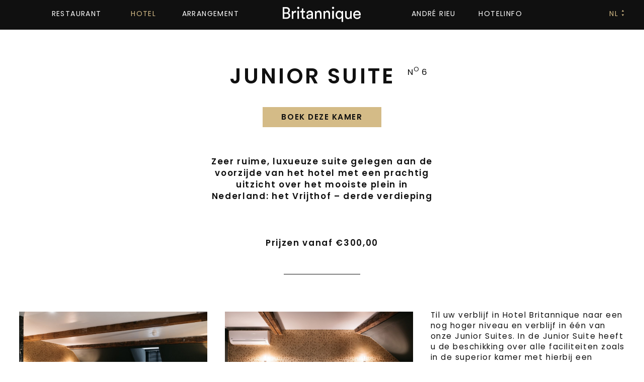

--- FILE ---
content_type: text/html; charset=UTF-8
request_url: https://www.britannique.nl/junior-suite-6/
body_size: 6698
content:
<!DOCTYPE html>
<html lang="nl-NL">
<head>	
	<meta name='robots' content='index, follow, max-image-preview:large, max-snippet:-1, max-video-preview:-1' />
	<style>img:is([sizes="auto" i], [sizes^="auto," i]) { contain-intrinsic-size: 3000px 1500px }</style>
	
	<!-- This site is optimized with the Yoast SEO plugin v25.9 - https://yoast.com/wordpress/plugins/seo/ -->
	<link rel="canonical" href="https://www.britannique.nl/junior-suite-6/" />
	<meta property="og:locale" content="nl_NL" />
	<meta property="og:type" content="article" />
	<meta property="og:title" content="Junior Suite - Britannique" />
	<meta property="og:url" content="https://www.britannique.nl/junior-suite-6/" />
	<meta property="og:site_name" content="Britannique" />
	<meta property="article:published_time" content="2021-03-08T11:11:01+00:00" />
	<meta property="article:modified_time" content="2025-09-09T09:21:33+00:00" />
	<meta name="author" content="kyona" />
	<script type="application/ld+json" class="yoast-schema-graph">{"@context":"https://schema.org","@graph":[{"@type":"WebPage","@id":"https://www.britannique.nl/junior-suite-6/","url":"https://www.britannique.nl/junior-suite-6/","name":"Junior Suite - Britannique","isPartOf":{"@id":"https://www.britannique.nl/#website"},"datePublished":"2021-03-08T11:11:01+00:00","dateModified":"2025-09-09T09:21:33+00:00","author":{"@id":"https://www.britannique.nl/#/schema/person/84a2ca8416cc8dfb32797eaa77de08f1"},"breadcrumb":{"@id":"https://www.britannique.nl/junior-suite-6/#breadcrumb"},"inLanguage":"nl-NL","potentialAction":[{"@type":"ReadAction","target":["https://www.britannique.nl/junior-suite-6/"]}]},{"@type":"BreadcrumbList","@id":"https://www.britannique.nl/junior-suite-6/#breadcrumb","itemListElement":[{"@type":"ListItem","position":1,"name":"Home","item":"https://www.britannique.nl/"},{"@type":"ListItem","position":2,"name":"Junior Suite"}]},{"@type":"WebSite","@id":"https://www.britannique.nl/#website","url":"https://www.britannique.nl/","name":"Britannique","description":"En nog een WordPress site","potentialAction":[{"@type":"SearchAction","target":{"@type":"EntryPoint","urlTemplate":"https://www.britannique.nl/?s={search_term_string}"},"query-input":{"@type":"PropertyValueSpecification","valueRequired":true,"valueName":"search_term_string"}}],"inLanguage":"nl-NL"},{"@type":"Person","@id":"https://www.britannique.nl/#/schema/person/84a2ca8416cc8dfb32797eaa77de08f1","name":"kyona","image":{"@type":"ImageObject","inLanguage":"nl-NL","@id":"https://www.britannique.nl/#/schema/person/image/","url":"https://secure.gravatar.com/avatar/f3ca34ace42981eb37bab7809ec2440595592429106c84f704e68f6cfed28450?s=96&d=mm&r=g","contentUrl":"https://secure.gravatar.com/avatar/f3ca34ace42981eb37bab7809ec2440595592429106c84f704e68f6cfed28450?s=96&d=mm&r=g","caption":"kyona"},"url":"https://www.britannique.nl/author/kyona/"}]}</script>
	<!-- / Yoast SEO plugin. -->


<link rel='stylesheet' id='wp-block-library-css' href='https://www.britannique.nl/wp-includes/css/dist/block-library/style.min.css?ver=85bdb51fd21d918202ef99c9a0d6a137' type='text/css' media='all' />
<style id='classic-theme-styles-inline-css' type='text/css'>
/*! This file is auto-generated */
.wp-block-button__link{color:#fff;background-color:#32373c;border-radius:9999px;box-shadow:none;text-decoration:none;padding:calc(.667em + 2px) calc(1.333em + 2px);font-size:1.125em}.wp-block-file__button{background:#32373c;color:#fff;text-decoration:none}
</style>
<style id='global-styles-inline-css' type='text/css'>
:root{--wp--preset--aspect-ratio--square: 1;--wp--preset--aspect-ratio--4-3: 4/3;--wp--preset--aspect-ratio--3-4: 3/4;--wp--preset--aspect-ratio--3-2: 3/2;--wp--preset--aspect-ratio--2-3: 2/3;--wp--preset--aspect-ratio--16-9: 16/9;--wp--preset--aspect-ratio--9-16: 9/16;--wp--preset--color--black: #000000;--wp--preset--color--cyan-bluish-gray: #abb8c3;--wp--preset--color--white: #ffffff;--wp--preset--color--pale-pink: #f78da7;--wp--preset--color--vivid-red: #cf2e2e;--wp--preset--color--luminous-vivid-orange: #ff6900;--wp--preset--color--luminous-vivid-amber: #fcb900;--wp--preset--color--light-green-cyan: #7bdcb5;--wp--preset--color--vivid-green-cyan: #00d084;--wp--preset--color--pale-cyan-blue: #8ed1fc;--wp--preset--color--vivid-cyan-blue: #0693e3;--wp--preset--color--vivid-purple: #9b51e0;--wp--preset--gradient--vivid-cyan-blue-to-vivid-purple: linear-gradient(135deg,rgba(6,147,227,1) 0%,rgb(155,81,224) 100%);--wp--preset--gradient--light-green-cyan-to-vivid-green-cyan: linear-gradient(135deg,rgb(122,220,180) 0%,rgb(0,208,130) 100%);--wp--preset--gradient--luminous-vivid-amber-to-luminous-vivid-orange: linear-gradient(135deg,rgba(252,185,0,1) 0%,rgba(255,105,0,1) 100%);--wp--preset--gradient--luminous-vivid-orange-to-vivid-red: linear-gradient(135deg,rgba(255,105,0,1) 0%,rgb(207,46,46) 100%);--wp--preset--gradient--very-light-gray-to-cyan-bluish-gray: linear-gradient(135deg,rgb(238,238,238) 0%,rgb(169,184,195) 100%);--wp--preset--gradient--cool-to-warm-spectrum: linear-gradient(135deg,rgb(74,234,220) 0%,rgb(151,120,209) 20%,rgb(207,42,186) 40%,rgb(238,44,130) 60%,rgb(251,105,98) 80%,rgb(254,248,76) 100%);--wp--preset--gradient--blush-light-purple: linear-gradient(135deg,rgb(255,206,236) 0%,rgb(152,150,240) 100%);--wp--preset--gradient--blush-bordeaux: linear-gradient(135deg,rgb(254,205,165) 0%,rgb(254,45,45) 50%,rgb(107,0,62) 100%);--wp--preset--gradient--luminous-dusk: linear-gradient(135deg,rgb(255,203,112) 0%,rgb(199,81,192) 50%,rgb(65,88,208) 100%);--wp--preset--gradient--pale-ocean: linear-gradient(135deg,rgb(255,245,203) 0%,rgb(182,227,212) 50%,rgb(51,167,181) 100%);--wp--preset--gradient--electric-grass: linear-gradient(135deg,rgb(202,248,128) 0%,rgb(113,206,126) 100%);--wp--preset--gradient--midnight: linear-gradient(135deg,rgb(2,3,129) 0%,rgb(40,116,252) 100%);--wp--preset--font-size--small: 13px;--wp--preset--font-size--medium: 20px;--wp--preset--font-size--large: 36px;--wp--preset--font-size--x-large: 42px;--wp--preset--spacing--20: 0.44rem;--wp--preset--spacing--30: 0.67rem;--wp--preset--spacing--40: 1rem;--wp--preset--spacing--50: 1.5rem;--wp--preset--spacing--60: 2.25rem;--wp--preset--spacing--70: 3.38rem;--wp--preset--spacing--80: 5.06rem;--wp--preset--shadow--natural: 6px 6px 9px rgba(0, 0, 0, 0.2);--wp--preset--shadow--deep: 12px 12px 50px rgba(0, 0, 0, 0.4);--wp--preset--shadow--sharp: 6px 6px 0px rgba(0, 0, 0, 0.2);--wp--preset--shadow--outlined: 6px 6px 0px -3px rgba(255, 255, 255, 1), 6px 6px rgba(0, 0, 0, 1);--wp--preset--shadow--crisp: 6px 6px 0px rgba(0, 0, 0, 1);}:where(.is-layout-flex){gap: 0.5em;}:where(.is-layout-grid){gap: 0.5em;}body .is-layout-flex{display: flex;}.is-layout-flex{flex-wrap: wrap;align-items: center;}.is-layout-flex > :is(*, div){margin: 0;}body .is-layout-grid{display: grid;}.is-layout-grid > :is(*, div){margin: 0;}:where(.wp-block-columns.is-layout-flex){gap: 2em;}:where(.wp-block-columns.is-layout-grid){gap: 2em;}:where(.wp-block-post-template.is-layout-flex){gap: 1.25em;}:where(.wp-block-post-template.is-layout-grid){gap: 1.25em;}.has-black-color{color: var(--wp--preset--color--black) !important;}.has-cyan-bluish-gray-color{color: var(--wp--preset--color--cyan-bluish-gray) !important;}.has-white-color{color: var(--wp--preset--color--white) !important;}.has-pale-pink-color{color: var(--wp--preset--color--pale-pink) !important;}.has-vivid-red-color{color: var(--wp--preset--color--vivid-red) !important;}.has-luminous-vivid-orange-color{color: var(--wp--preset--color--luminous-vivid-orange) !important;}.has-luminous-vivid-amber-color{color: var(--wp--preset--color--luminous-vivid-amber) !important;}.has-light-green-cyan-color{color: var(--wp--preset--color--light-green-cyan) !important;}.has-vivid-green-cyan-color{color: var(--wp--preset--color--vivid-green-cyan) !important;}.has-pale-cyan-blue-color{color: var(--wp--preset--color--pale-cyan-blue) !important;}.has-vivid-cyan-blue-color{color: var(--wp--preset--color--vivid-cyan-blue) !important;}.has-vivid-purple-color{color: var(--wp--preset--color--vivid-purple) !important;}.has-black-background-color{background-color: var(--wp--preset--color--black) !important;}.has-cyan-bluish-gray-background-color{background-color: var(--wp--preset--color--cyan-bluish-gray) !important;}.has-white-background-color{background-color: var(--wp--preset--color--white) !important;}.has-pale-pink-background-color{background-color: var(--wp--preset--color--pale-pink) !important;}.has-vivid-red-background-color{background-color: var(--wp--preset--color--vivid-red) !important;}.has-luminous-vivid-orange-background-color{background-color: var(--wp--preset--color--luminous-vivid-orange) !important;}.has-luminous-vivid-amber-background-color{background-color: var(--wp--preset--color--luminous-vivid-amber) !important;}.has-light-green-cyan-background-color{background-color: var(--wp--preset--color--light-green-cyan) !important;}.has-vivid-green-cyan-background-color{background-color: var(--wp--preset--color--vivid-green-cyan) !important;}.has-pale-cyan-blue-background-color{background-color: var(--wp--preset--color--pale-cyan-blue) !important;}.has-vivid-cyan-blue-background-color{background-color: var(--wp--preset--color--vivid-cyan-blue) !important;}.has-vivid-purple-background-color{background-color: var(--wp--preset--color--vivid-purple) !important;}.has-black-border-color{border-color: var(--wp--preset--color--black) !important;}.has-cyan-bluish-gray-border-color{border-color: var(--wp--preset--color--cyan-bluish-gray) !important;}.has-white-border-color{border-color: var(--wp--preset--color--white) !important;}.has-pale-pink-border-color{border-color: var(--wp--preset--color--pale-pink) !important;}.has-vivid-red-border-color{border-color: var(--wp--preset--color--vivid-red) !important;}.has-luminous-vivid-orange-border-color{border-color: var(--wp--preset--color--luminous-vivid-orange) !important;}.has-luminous-vivid-amber-border-color{border-color: var(--wp--preset--color--luminous-vivid-amber) !important;}.has-light-green-cyan-border-color{border-color: var(--wp--preset--color--light-green-cyan) !important;}.has-vivid-green-cyan-border-color{border-color: var(--wp--preset--color--vivid-green-cyan) !important;}.has-pale-cyan-blue-border-color{border-color: var(--wp--preset--color--pale-cyan-blue) !important;}.has-vivid-cyan-blue-border-color{border-color: var(--wp--preset--color--vivid-cyan-blue) !important;}.has-vivid-purple-border-color{border-color: var(--wp--preset--color--vivid-purple) !important;}.has-vivid-cyan-blue-to-vivid-purple-gradient-background{background: var(--wp--preset--gradient--vivid-cyan-blue-to-vivid-purple) !important;}.has-light-green-cyan-to-vivid-green-cyan-gradient-background{background: var(--wp--preset--gradient--light-green-cyan-to-vivid-green-cyan) !important;}.has-luminous-vivid-amber-to-luminous-vivid-orange-gradient-background{background: var(--wp--preset--gradient--luminous-vivid-amber-to-luminous-vivid-orange) !important;}.has-luminous-vivid-orange-to-vivid-red-gradient-background{background: var(--wp--preset--gradient--luminous-vivid-orange-to-vivid-red) !important;}.has-very-light-gray-to-cyan-bluish-gray-gradient-background{background: var(--wp--preset--gradient--very-light-gray-to-cyan-bluish-gray) !important;}.has-cool-to-warm-spectrum-gradient-background{background: var(--wp--preset--gradient--cool-to-warm-spectrum) !important;}.has-blush-light-purple-gradient-background{background: var(--wp--preset--gradient--blush-light-purple) !important;}.has-blush-bordeaux-gradient-background{background: var(--wp--preset--gradient--blush-bordeaux) !important;}.has-luminous-dusk-gradient-background{background: var(--wp--preset--gradient--luminous-dusk) !important;}.has-pale-ocean-gradient-background{background: var(--wp--preset--gradient--pale-ocean) !important;}.has-electric-grass-gradient-background{background: var(--wp--preset--gradient--electric-grass) !important;}.has-midnight-gradient-background{background: var(--wp--preset--gradient--midnight) !important;}.has-small-font-size{font-size: var(--wp--preset--font-size--small) !important;}.has-medium-font-size{font-size: var(--wp--preset--font-size--medium) !important;}.has-large-font-size{font-size: var(--wp--preset--font-size--large) !important;}.has-x-large-font-size{font-size: var(--wp--preset--font-size--x-large) !important;}
:where(.wp-block-post-template.is-layout-flex){gap: 1.25em;}:where(.wp-block-post-template.is-layout-grid){gap: 1.25em;}
:where(.wp-block-columns.is-layout-flex){gap: 2em;}:where(.wp-block-columns.is-layout-grid){gap: 2em;}
:root :where(.wp-block-pullquote){font-size: 1.5em;line-height: 1.6;}
</style>
<link rel='stylesheet' id='wpml-legacy-horizontal-list-0-css' href='https://www.britannique.nl/wp-content/plugins/sitepress-multilingual-cms/templates/language-switchers/legacy-list-horizontal/style.min.css?ver=1' type='text/css' media='all' />
<link rel="https://api.w.org/" href="https://www.britannique.nl/wp-json/" /><link rel="alternate" title="JSON" type="application/json" href="https://www.britannique.nl/wp-json/wp/v2/posts/1170" /><link rel="alternate" title="oEmbed (JSON)" type="application/json+oembed" href="https://www.britannique.nl/wp-json/oembed/1.0/embed?url=https%3A%2F%2Fwww.britannique.nl%2Fjunior-suite-6%2F" />
<link rel="alternate" title="oEmbed (XML)" type="text/xml+oembed" href="https://www.britannique.nl/wp-json/oembed/1.0/embed?url=https%3A%2F%2Fwww.britannique.nl%2Fjunior-suite-6%2F&#038;format=xml" />
<meta name="generator" content="WPML ver:4.8.1 stt:37,1;" />
<link rel="apple-touch-icon" sizes="180x180" href="/wp-content/uploads/fbrfg/apple-touch-icon.png">
<link rel="icon" type="image/png" sizes="32x32" href="/wp-content/uploads/fbrfg/favicon-32x32.png">
<link rel="icon" type="image/png" sizes="16x16" href="/wp-content/uploads/fbrfg/favicon-16x16.png">
<link rel="manifest" href="/wp-content/uploads/fbrfg/site.webmanifest">
<link rel="mask-icon" href="/wp-content/uploads/fbrfg/safari-pinned-tab.svg" color="#5bbad5">
<link rel="shortcut icon" href="/wp-content/uploads/fbrfg/favicon.ico">
<meta name="msapplication-TileColor" content="#ffffff">
<meta name="msapplication-config" content="/wp-content/uploads/fbrfg/browserconfig.xml">
<meta name="theme-color" content="#ffffff">	

	<meta http-equiv="content-type" content="text/html; charset=UTF-8">
	<meta charset="UTF-8">	
	<meta name="viewport" content="width=device-width, initial-scale=1.0" />
	
	<title>Junior Suite - Britannique</title>

 	<link rel="preconnect" href="https://fonts.gstatic.com">
    <link href="https://fonts.googleapis.com/css2?family=Poppins:wght@400;500;600&display=swap" rel="stylesheet"> 
    <link rel="stylesheet" type="text/css" href="https://www.britannique.nl/wp-content/themes/britannique/css/locomotive.css">
    <link rel="stylesheet" type="text/css" href="https://www.britannique.nl/wp-content/themes/britannique/css/style.css">
    <link rel="stylesheet" type="text/css" href="https://www.britannique.nl/wp-content/themes/britannique/js/slick/slick.css">
    <script type="text/javascript" src="https://www.britannique.nl/wp-content/themes/britannique/js/jquery-2.1.1.min.js"></script>
    <script type="text/javascript" src="https://www.britannique.nl/wp-content/themes/britannique/js/locomotive-scroll.min.js"></script>
    <script type="text/javascript" src="https://www.britannique.nl/wp-content/themes/britannique/js/slick/slick.js"></script> 
    <script type="text/javascript" src="https://www.britannique.nl/wp-content/themes/britannique/js/slick-lightbox/slick-lightbox.js"></script>
    <link rel="stylesheet" type="text/css" href="https://www.britannique.nl/wp-content/themes/britannique/js/slick-lightbox/slick-lightbox.css"/> 
    <script type="text/javascript" src="https://www.britannique.nl/wp-content/themes/britannique/js/modernizr.custom.79639.js"></script>
    <script type="text/javascript" src="https://www.britannique.nl/wp-content/themes/britannique/js/sz.js"></script>
	
</head>
<body data-rsssl=1 class="page-hotel page-detail">
        <div class="loader"></div>				
		<section class="container">
            <section class="navi">
                
                <nav class="navimobile">
                        <ul>
                        	<li >
                                <a href="https://www.britannique.nl/">Home</a>
                            </li>
                            <li >
                                <a href="https://www.britannique.nl/restaurant/">Restaurant</a>
                            </li>
                            <li  class="active">
                                <a href="https://www.britannique.nl/hotel/">Hotel</a>
                            </li>
                            <li  >
                                <a href="https://www.britannique.nl/arrangement/">Arrangement</a>
                            </li>
                            <li  >
                                <a href="https://www.britannique.nl/andre-rieu/">André Rieu</a>
                            </li>
                            <li >
                                <a href="https://www.britannique.nl/hotelinfo/">Hotelinfo</a>
                            </li>
                            <!--<li >
                                <a href="https://www.britannique.nl/junior-suite-6/">Covid</a>
                            </li>-->
                        
                        </ul>
                        <div class="languagemobile">
                            <a href="https://www.britannique.nl" class="active">Nederlands</a>
                        <a href="https://www.britannique.nl/en/" >English</a>
                        </div> 
                </nav>
                 
            </section> 
            <section class="lango">
                <section class="widthbig">
                    <div class="languageoptions">
                        <a href="https://www.britannique.nl" class="active">Nederlands</a>
                        <a href="https://www.britannique.nl/en/" >English</a>
                    </div> 
                </section>
            </section> 
            <header>
                <section class="widthbig">
                    <section class="wrapper">
                        <section class="basemenu">
                            <nav class="mainmenu">
                                <ul>
                                    <li >
                                        <a href="https://www.britannique.nl/restaurant/">Restaurant</a>
                                    </li>
                                    <li  class="active">
                                        <a href="https://www.britannique.nl/hotel/">Hotel</a>
                                    </li>
                                    <li  >
                                        <a href="https://www.britannique.nl/arrangement/">Arrangement</a>
                                    </li>
                                    <li class="logocontainer">
                                        <a href="https://www.britannique.nl/" class="logo"></a>
                                    </li>
                                    <li  >
                                        <a href="https://www.britannique.nl/andre-rieu/">André Rieu</a>
                                    </li>
                                    <li >
                                        <a href="https://www.britannique.nl/hotelinfo/">Hotelinfo</a>
                                    </li>
                                    <!--<li >
                                        <a href="https://www.britannique.nl/junior-suite-6/">Covid</a>
                                    </li>-->
                                </ul>

                            </nav>
                           
                        </section>
                        <section class="stickymenu">
                            <a href="https://www.britannique.nl/" class="beeldmerk"></a>
                            <button class="hamburger" id="ham1">
                                <div class="lines-button x2" aria-label="Toggle Navigation" role="button" data-target=".navbar-collapse" data-toggle="collapse" type="button">
                                    <span class="lines"></span>
                                </div>
                            </button>
                            <a href="https://direct-book.com/properties/HotelBritanniqueDirect" target="_blank" data-scroll class="bookbtnsmall beige bookleft">Boek <span>een kamer</span></a>
                            <div data-scroll class="bookbtnsmall bookreserveer blue bookright">Reserveer <span>een tafel</span></div>
                        </section>
                         <div class="languages">
                            <span class="activelang">NL<i class="b-switch"></i></span>
                        </div>
                        <button class="hamburger" id="ham2">
                            <div class="lines-button x2" aria-label="Toggle Navigation" role="button" data-target=".navbar-collapse" data-toggle="collapse" type="button">
                                <span class="lines"></span>
                            </div>
                        </button>
                    </section>
                </section>
            </header>
            <main>
	

				<section class="pusher"></section>
															
		                <section class="centerintroblock">
		                    <section class="widthextrasmall">
		                        
		                        <article>
		                        																			
				                            <h1>
				                               <section class="roomtitle">
				                                    <span class="name">Junior Suite</span><span class="no">N<sup>o</sup> 6</span>
				                                </section>
				                            </h1>
				                            <section class="buttongroup">
				                                <a href="https://direct-book.com/properties/HotelBritanniqueDirect" target="_blank" data-scroll class="bookbtn beige">Boek deze kamer</a>
				                            </section>
				                            <p>Zeer ruime, luxueuze suite gelegen aan de voorzijde van het hotel met een prachtig uitzicht over het mooiste plein in Nederland: het Vrijthof &#8211; derde verdieping</p>
<p>&nbsp;</p>
<p>Prijzen vanaf €300,00</p>
											
																					                        </article>
		                       
		                    </section>
		                </section>

	                                                <section class="roominfo">
                    <section class="widthbig">
                        <section class="b65">
                            <section class="photos">
                            																												<a href="https://www.britannique.nl/wp-content/uploads/2021/01/www.guyhouben.com_brittanique_shoot1_fullres-5439.jpg" data-img="https://www.britannique.nl/wp-content/uploads/2021/01/www.guyhouben.com_brittanique_shoot1_fullres-5439.jpg" class="imgzoom">
											<img src="https://www.britannique.nl/wp-content/uploads/2021/01/www.guyhouben.com_brittanique_shoot1_fullres-5439-1024x683.jpg" alt="" />
										</a>
																			<a href="https://www.britannique.nl/wp-content/uploads/2021/01/www.guyhouben.com_brittanique_shoot1_fullres-5447.jpg" data-img="https://www.britannique.nl/wp-content/uploads/2021/01/www.guyhouben.com_brittanique_shoot1_fullres-5447.jpg" class="imgzoom">
											<img src="https://www.britannique.nl/wp-content/uploads/2021/01/www.guyhouben.com_brittanique_shoot1_fullres-5447-1024x683.jpg" alt="" />
										</a>
																			<a href="https://www.britannique.nl/wp-content/uploads/2021/01/www.guyhouben.com_brittanique_shoot1_fullres-5448.jpg" data-img="https://www.britannique.nl/wp-content/uploads/2021/01/www.guyhouben.com_brittanique_shoot1_fullres-5448.jpg" class="imgzoom">
											<img src="https://www.britannique.nl/wp-content/uploads/2021/01/www.guyhouben.com_brittanique_shoot1_fullres-5448-1024x683.jpg" alt="" />
										</a>
																			<a href="https://www.britannique.nl/wp-content/uploads/2021/01/www.guyhouben.com_brittanique_shoot1_fullres-5446-1.jpg" data-img="https://www.britannique.nl/wp-content/uploads/2021/01/www.guyhouben.com_brittanique_shoot1_fullres-5446-1.jpg" class="imgzoom">
											<img src="https://www.britannique.nl/wp-content/uploads/2021/01/www.guyhouben.com_brittanique_shoot1_fullres-5446-1-1024x683.jpg" alt="" />
										</a>
																			<a href="https://www.britannique.nl/wp-content/uploads/2021/01/www.guyhouben.com_brittanique_shoot1_fullres-5497.jpg" data-img="https://www.britannique.nl/wp-content/uploads/2021/01/www.guyhouben.com_brittanique_shoot1_fullres-5497.jpg" class="imgzoom">
											<img src="https://www.britannique.nl/wp-content/uploads/2021/01/www.guyhouben.com_brittanique_shoot1_fullres-5497-1024x683.jpg" alt="" />
										</a>
																			<a href="https://www.britannique.nl/wp-content/uploads/2021/01/www.guyhouben.com_brittanique_shoot1_fullres-5502.jpg" data-img="https://www.britannique.nl/wp-content/uploads/2021/01/www.guyhouben.com_brittanique_shoot1_fullres-5502.jpg" class="imgzoom">
											<img src="https://www.britannique.nl/wp-content/uploads/2021/01/www.guyhouben.com_brittanique_shoot1_fullres-5502-683x1024.jpg" alt="" />
										</a>
																	                            </section>
                        </section>
                        <section class="b35">
                            <section class="information">
                                <article>
                                    <p>Til uw verblijf in Hotel Britannique naar een nog hoger niveau en verblijf in één van onze Junior Suites. In de Junior Suite heeft u de beschikking over alle faciliteiten zoals in de superior kamer met hierbij een regendouche én een vrijstaand bad. De suite heeft een unieke uitstraling door de zwart marmeren badkamer, hemelbed en designmeubels. De Junior Suite van 43m2 is gelegen aan de voorzijde van het gebouw met uitzicht op het mooie Vrijthof.</p>
                                    	                                    <section class="details">
	                                        <h3>Details</h3>
	                                        <ul>
																									<li>
														Volwassenen: 2													</li>
																									<li>
														Type bed: Kingsize													</li>
																									<li>
														Kamergrootte: 43m2													</li>
												    
	                                        </ul>
	                                    </section>
                                   	                                    	

	                                    <section class="facilities">
	                                        <h3>Faciliteiten</h3>
	                                        <ul>
	                                        														 <li>
		                                                Kingsize Bed		                                            </li>
																									 <li>
		                                                Swiss Sense Box Spring		                                            </li>
																									 <li>
		                                                Zacht Dekbed en Extra Kussens		                                            </li>
																									 <li>
		                                                Grote Zithoek		                                            </li>
																									 <li>
		                                                Inloopdouche, Toilet, Wastafel en Spiegel		                                            </li>
																									 <li>
		                                                Exclusieve Zeep, Shampoo, Conditioner en Bodylotion van Grown Alchemist		                                            </li>
																									 <li>
		                                                Handdoeken van de Beste Kwaliteit		                                            </li>
																									 <li>
		                                                Badjassen, Slippers en Föhn		                                            </li>
																									 <li>
		                                                Airconditioning		                                            </li>
																									 <li>
		                                                SMEG Minibar Gevuld met Gratis Water		                                            </li>
																									 <li>
		                                                Nespresso Koffiezetapparaat		                                            </li>
																									 <li>
		                                                Exclusieve Thee		                                            </li>
																									 <li>
		                                                SMART TV		                                            </li>
																									 <li>
		                                                Telefoon (alleen intern gebruik en noodoproepen)		                                            </li>
																									 <li>
		                                                Gratis Snelle WIFI		                                            </li>
																									 <li>
		                                                Kluis		                                            </li>
																									 <li>
		                                                Nederlandse Krant		                                            </li>
																									 <li>
		                                                Gratis Print Faciliteiten		                                            </li>
																									 <li>
		                                                Bagageopslag 		                                            </li>
																									 <li>
		                                                Welkomstdrankje		                                            </li>
													                                        </ul>
	                                    </section>
                                    
																												
                                    <section class="buttongroup">
                                        <a href="https://direct-book.com/properties/HotelBritanniqueDirect" target="_blank" data-scroll class="bookbtn beige">Boek deze kamer</a>
                                    </section>
                                </article>
                            </section>
                        </section>
                    </section>
                </section>
                <section class="rooms otherrooms">
                    <section class="widthbig">
                        <h2 style="text-align:center;">Andere kamers</h2>
                        <section class="roomoverview">

                        	  
                        
                       
                                                                                                                                                                                    
                                                                                                                                   
                                                                                                                                                    
                                                                                        <a href="https://www.britannique.nl/deluxe-kamer/">
                                <section class="wrapper">
                                    <section class="thumbnail">
                                                                                     <img src="https://www.britannique.nl/wp-content/uploads/2021/01/www.guyhouben.com_brittanique_shoot2_fullres-6247-1024x683.jpg" alt="" />
                                                                            </section>
                                    <section class="roomtitle">
                                        <span class="name">Deluxe kamer</span><span class="no">N<sup>o</sup> 1</span>
                                    </section>
                                </section>
                            </a>

                              
                        
                       
                                                                                                                                                                                    
                                                                                                                                   
                                                                                                                                                    
                                                                                        <a href="https://www.britannique.nl/junior-suite/">
                                <section class="wrapper">
                                    <section class="thumbnail">
                                                                                     <img src="https://www.britannique.nl/wp-content/uploads/2021/01/www.guyhouben.com_brittanique_shoot2_fullres-6381-1024x683.jpg" alt="" />
                                                                            </section>
                                    <section class="roomtitle">
                                        <span class="name">Junior Suite</span><span class="no">N<sup>o</sup> 2</span>
                                    </section>
                                </section>
                            </a>

                              
                        
                       
                                                                                                                                                                                    
                                                                                                                                   
                                                                                                                                                    
                                                                                        <a href="https://www.britannique.nl/superior-kamer/">
                                <section class="wrapper">
                                    <section class="thumbnail">
                                                                                     <img src="https://www.britannique.nl/wp-content/uploads/2021/01/www.guyhouben.com_brittanique_shoot2_fullres-6435-1024x683.jpg" alt="" />
                                                                            </section>
                                    <section class="roomtitle">
                                        <span class="name">Superior kamer</span><span class="no">N<sup>o</sup> 3</span>
                                    </section>
                                </section>
                            </a>

                              
                        
                       
                                                                                                                                                                                    
                                                                                                                                   
                                                                                                                                                    
                                                                                        <a href="https://www.britannique.nl/junior-suite-4/">
                                <section class="wrapper">
                                    <section class="thumbnail">
                                                                                     <img src="https://www.britannique.nl/wp-content/uploads/2021/01/www.guyhouben.com_brittanique_shoot1_fullres-5404-1-1024x683.jpg" alt="Maastricht boutique hotel" />
                                                                            </section>
                                    <section class="roomtitle">
                                        <span class="name">Junior Suite</span><span class="no">N<sup>o</sup> 4</span>
                                    </section>
                                </section>
                            </a>

                            
         
                           
                        </section>
                    </section>
                </section>


            </main>
            <footer>
            	<section class="widthbig">
                    <section class="footervlak">
                        <section class="b25">
                            <a href="https://www.google.com/maps/place/Britannique/@50.8493988,5.6871227,17z/data=!3m1!4b1!4m8!3m7!1s0x47c0e9b9deb3c1c1:0x1f2e1892ed30d2a3!5m2!4m1!1i2!8m2!3d50.8493988!4d5.6893114">
                                Vrijthof 6<br>
                                6211 LC Maastricht
                            </a>
                        </section>
                        <section class="b30">
                            <a href="tel:+31433218691">
                                +31 (0)43 321 86 91
                            </a>
                            <a href="mailto:info@britannique.nl">
                                info@britannique.nl
                            </a>
                        </section>
                        
                        <section class="b20">
                            <a href="https://www.britannique.nl/vacatures/">
                                Vacatures                            </a>
                            <!-- <a href="https://www.britannique.nl/junior-suite-6/">
                                Covid                            </a>-->
                        </section>
                        <section class="b25">
                            <a href="https://www.britannique.nl/privacybeleid/">
                                Privacybeleid                            </a>
                             <a href="https://www.britannique.nl/algemene-voorwaarden/">
                                Algemene voorwaarden                            </a>
                        </section>
                    </section>
                </section>
                <section class="rights">
                    <span>All rights reserved Britannique BV</span>
                </section>
            </footer>

            <section class="customlightbox">
                <div class="shield"></div>
                
                <section class="widthsmall">
                    <section class="paper contactform" style="top: 0px;">
                        <div class="closingbtn"></div>
                        <article>
                                                                                                
                                    <h2>Reserveer een tafel</h2>
                                    <p>Reserveren kan in het restaurant en op het terras afhankelijk van de beschikbaarheid</p>
                                    <p>
                                        Reserveer nu telefonisch:<br>
                                        <a href="tel:+31433218691">+31 (0)43 321 86 91</a>
                                    </p>
                                    <p>
                                        Of per e-mail:<br>
                                        <a href="mailto:info@britannique.nl">info@britannique.nl</a>
                                    </p>  
                                    
                                                                                        
                           
                            
                        </article>
                    </section>
                </section>
            </section>

            <section class="customlightbox2">
                <div class="shield"></div>
                
                <section class="widthsmall">
                    <section class="paper contactform" style="top: 0px;">
                        <div class="closingbtn"></div>
                        <article>
                                                                                                
                                    <h2>Boek direct op onze website en ontvang:</h2>
                                    <ul>
<li><strong>Altijd de beste prijs</strong></li>
<li>Korting tot €45,- per nacht</li>
<li>Welkomstdrankje</li>
<li>Speciale arrangementen</li>
<li>Geen creditcard? Geen probleem! Betaal via Mollie.</li>
</ul>
<p>&nbsp;</p>
                                                                                
                                
                        </article>
                    </section>
                </section>
            </section>

        </section>

        <div class="overlay"></div>
	</body>
</html>

--- FILE ---
content_type: text/css
request_url: https://www.britannique.nl/wp-content/themes/britannique/css/style.css
body_size: 7719
content:
/* 

black #101010
gold #D4BB87
blue #566773
brown #9A5533
taupe #E2D1C7
beige #F4EBD8

 */

.loader {
  position: fixed;
  left: 50%;
  top: 50%;
  margin-top: -1.25em;
  margin-left: -1.25em;
    border: 0.2em solid #D4BB87; /* Light grey */
    border-top: 0.2em solid #fff; /* Blue */
    border-radius: 50%;
    width: 3em;
    height: 3em;
    -webkit-animation: spin 0.4s linear infinite;
            animation: spin 0.4s linear infinite;

}

.animate .loader{opacity: 0; transition:opacity 0.6s ease;}

@-webkit-keyframes spin {
    0% { -webkit-transform: rotate(0deg); transform: rotate(0deg); }
    100% { -webkit-transform: rotate(360deg); transform: rotate(360deg); }
}

@keyframes spin {
    0% { -webkit-transform: rotate(0deg); transform: rotate(0deg); }
    100% { -webkit-transform: rotate(360deg); transform: rotate(360deg); }
}

html, body, div, span, applet, object, iframe, h1, h2, h3, h4, h5, h6, p, blockquote, pre, a, abbr, acronym, address, big, cite, code, del, dfn, em, font, img, ins, kbd, q, s, samp, small, strike,  sub, sup, tt, var, dl, dt, dd, ol, ul, li, fieldset, form, label, legend, table, caption, tbody, tfoot, thead, tr, th, td {
	margin: 0px;
	padding: 0;
	border: 0;
	outline: 0;
	font-weight: inherit;
	font-style: inherit;
	font-family: inherit;
	vertical-align: baseline;
	list-style:none;
  
}
@font-face {
  font-family: 'britannique';
  src:  url('../fonts/britannique.eot?9ziq6p');
  src:  url('../fonts/britannique.eot?9ziq6p#iefix') format('embedded-opentype'),
    url('../fonts/britannique.ttf?9ziq6p') format('truetype'),
    url('../fonts/britannique.woff?9ziq6p') format('woff'),
    url('../fonts/britannique.svg?9ziq6p#britannique') format('svg');
  font-weight: normal;
  font-style: normal;
  font-display: block;
}

i {
  /* use !important to prevent issues with browser extensions that change fonts */
  font-family: 'britannique' !important;
  speak: never;
  font-style: normal;
  font-weight: normal;
  font-variant: normal;
  text-transform: none;
  line-height: 1;

  /* Better Font Rendering =========== */
  -webkit-font-smoothing: antialiased;
  -moz-osx-font-smoothing: grayscale;
}

.b-logo:before {
  content: "\e900";
}
.b-beeldmerk:before {
  content: "\e901";
}
.b-switch:before {
  content: "\e902";
}
.b-menu:before {
  content: "\e90e";
}
.b-hexagon:before {
  content: "\e903";
}
.b-arrow_left:before {
  content: "\e904";
}
.b-arrow_right:before {
  content: "\e905";
}
.b-marker:before {
  content: "\e906";
}
.b-checkmark:before {
  content: "\e907";
}
.b-facebook:before {
  content: "\e908";
}
.b-instagram:before {
  content: "\e909";
}
.b-twitter:before {
  content: "\e90a";
  font-size: 0.9em;
}
.b-wave:before {
  content: "\e90b";
  font-size: 0.75em;
}
.b-vega .path1:before {
  content: "\e90c";
  color: rgb(100, 170, 76);
   font-size: 0.9em;
}
.b-vega .path2:before {
  content: "\e90d";
  margin-left: -0.896484375em;
  color: rgb(142, 195, 118);
   font-size: 0.9em;
}

html{position: relative; float: left; width: 100%; height: auto;}
body {
  position: relative; float: left;width: 100%;
  font-family: 'Poppins', sans-serif; 
  font-weight:400; 
  font-stretch:normal;
	font-size:1em;
	line-height: inherit;
	color:#101010;
	background-color: #fff;
  overflow-x: hidden;

}

html {
  -moz-osx-font-smoothing: grayscale;
  -webkit-font-smoothing: antialiased;
  font-smoothing: antialiased;
  -webkit-text-size-adjust:none;
   -webkit-touch-callout: none; /* iOS Safari */
    -webkit-user-select: none; /* Safari */
     -khtml-user-select: none; /* Konqueror HTML */
       -moz-user-select: none; /* Firefox */
        -ms-user-select: none; /* Internet Explorer/Edge */
            user-select: none; /* Non-prefixed version, currently
                                  supported by Chrome and Opera */
  font-size:16px;
  line-height: 1.4em;
  
}

a{color:inherit; text-decoration: none; border:0;}

i, cite, em, var, dfn {font-style:normal;}

p{position: relative; float: left; width: 100%; font-size: 1em; letter-spacing: 0.1em; margin-bottom: 1.4em; line-height: 1.4em; font-stretch:normal;}


p a{text-decoration: underline;}

b, strong { font-weight:600; font-family: 'Poppins', sans-serif; }
h1, h2, h3, h4, h5, h6{position: relative; float: left; width: 100%;  text-transform: uppercase; font-family: 'Poppins', sans-serif; font-weight:600; font-stretch:normal; line-height: 1.1em; letter-spacing: 0; box-sizing:border-box; }
h1{font-size:3em;letter-spacing: 0.1em; }
h2{font-size:2.4em;letter-spacing: 0.12em; margin-bottom: 2.5rem;}
h3{font-size:1.6em;} 
h4{font-size:1.2em;} 

ul, li{position: relative; display: block; list-style: none; width: 100%; float: left; clear: both;}



section, main, footer, nav, article, form, blockquote, ul, li, footer, label, button{position: relative;float: left; width: 100%; display: block; box-sizing:border-box; -webkit-text-size-adjust:none;}

label{width: auto; clear: both; text-transform: uppercase; font-size: 1em; letter-spacing: 0.1em; margin: 0;}

img{position: relative; float: left; width: 100%; display: block;}

button::-moz-focus-inner {
 outline: none;
 border: 0;
}
button{
  background: transparent;
  box-shadow: 0px 0px 0px transparent;
  border: 0px solid transparent;
  text-shadow: 0px 0px 0px transparent;
  cursor: pointer;
  font-size: 1em; 
}

.b100{width: 100%;}
.b50{width: 50%;}
.b20{width: 20%;}
.b25{width: 25%;}
.b33{width: 33.33%;}
.b30{width: 30%;}
.b35{width: 35%;}
.b40{width: 40%;}
.b45{width: 45%;}
.b60{width: 60%;}
.b55{width: 55%;}
.b66{width: 66.66%;}
.b65{width: 65%;}
.b75{width: 75%;}

.videoWrapper {
  position: relative;
  padding-bottom: 56.25%; /* 16:9 = 56.25% */
  height: 0;

}

.videoWrapper iframe {
  position: absolute;
  top: 0;
  left: 0;
  width: 100%;
  height: 100%;
}

.middle{position: absolute; transform:translate(-50%,-50%); left:50%; top:50%;}
.center{text-align: center;}

.absolute{position: absolute; left: 0; top: 0; width: 100%; height: 100%; float: none;}

.cover{ 
  background-position: center center;
  background-repeat: no-repeat;
  background-size: auto auto;
  height: 100%;
  width: 100%;
  background-size: cover;
 
}

input, textarea{font-family: 'Poppins', sans-serif; font-weight: 400; font-size: 1em; border:0; padding: 0.4em 1em; margin: 0; box-sizing:border-box;
}
input[type=text]:focus, textarea:focus, input:focus {
  -webkit-box-shadow:none;
          box-shadow:none;
  outline: none;
}
input[type=submit]{border:0; border-radius:0; background: none; }

/*/////////// Header //////////////// */


.container{opacity: 0; position: relative; float: left; width: 100%; overflow: hidden; background-color: #fff; }
.animate .container{opacity: 1;  transition:opacity 1s ease ;}


.widthbig{width: 100%; float: none; clear: both; max-width: 90em; margin: 0 auto; padding: 0 2rem;}
.widthmedium{width: 100%; float: none; clear: both; max-width: 70em; margin: 0 auto; padding: 0 2rem;}
.widthsmall{width: 100%; float: none; clear: both; max-width: 55em; margin: 0 auto; padding: 0 2rem;}
.widthextrasmall{width: 100%; float: none; clear: both; max-width: 40em; margin: 0 auto; padding: 0 2rem;}

.bookbtn{text-transform: uppercase; padding: 0.7em 2.4em; cursor: pointer; white-space: nowrap; margin-bottom: 1.4em; text-transform: uppercase; font-size: 1.1em; letter-spacing: 0.1em; position: relative; display: inline-block; font-weight: 600; background-color: #D4BB87; color: #101010;}
.bookbtnsmall{text-transform: uppercase; padding: 0.7em 1.5em; cursor: pointer; text-transform: uppercase; font-size: 0.9em; letter-spacing: 0.1em; position: relative; display: inline-block; font-weight: 500; background-color: #D4BB87; color: #101010;}

.beige{background-color: #D4BB87; color: #101010; transition:background-color 0.2s ease;}
.blue{background-color: #566773; color: #fff; transition:background-color 0.2s ease;}
.brown{background-color: #9A5533; color: #fff; transition:background-color 0.2s ease;}

.no-touch .bookbtn.beige:hover{background-color: #C0A367;}
.no-touch .bookbtn.blue:hover{background-color: #3C4F5C;}
.no-touch .bookbtn.brown:hover{background-color: #8B4421;}

.no-touch .bookbtnsmall.beige:hover{background-color: #C0A367;}
.no-touch .bookbtnsmall.blue:hover{background-color: #3C4F5C;}
.no-touch .bookbtnsmall.brown:hover{background-color: #8B4421;}


.overlay{position: fixed; top: 0; left: 0; width: 100%; height: 100%; z-index: 10; display: none; }
.open .overlay{display: block;}
.navi{position: fixed; width: 100%; max-width:18em; z-index: 11;  left: 0; overflow: hidden; background-color: #101010; height: 100vh; top:0;  transform:translateX(-100%); transition: transform 0.5s cubic-bezier(0.77, 0, 0.175, 1) 0.1s; }

.navimobile{position: absolute; left: 0; top:8em; width: 100%; text-align: center;}
.navimobile ul{padding: 0 3em;}
.navimobile li{width: 100%; padding: 0.5em 0em; text-align: left; font-size: 1.4em; font-family: 'Poppins', sans-serif;  color: #fff;cursor: pointer; opacity: 0; transform:translateY(0em); transition:color 0.3s cubic-bezier(0.77, 0, 0.175, 1), opacity 0.3s cubic-bezier(0.77, 0, 0.175, 1), transform 0.3s cubic-bezier(0.77, 0, 0.175, 1);}
.navimobile a{color: #fff;}

.languagemobile{position: relative; float: left; width: 100%; box-sizing:border-box; display: none; width: 100%; padding: 0 3em; margin-top: 2em;}
.languagemobile a{position:relative; float: left; clear: both; line-height: 1.6em; display: block;}
.languagemobile a.active{color: #D4BB87;}

.no-touch .navimobile li:hover a, .navimobile li.active a { color: #D4BB87;}
.open .navi{ transform:translateX(0); transition: transform 0.5s cubic-bezier(0.77, 0, 0.175, 1); }
.open .navi .navimobile li{transform:translateY(0); opacity: 1; transition:transform 0.7s ease 0s, opacity 0.7s ease 0.3s ;}

header{position: fixed; z-index: 1; width: 100%; background-color: #101010; z-index: 99; height: 4.2em; overflow: hidden; color: #fff;}

header .basemenu {position: absolute; width: 100%; left: 0; top:0;  height: 2.8em; padding: 0.7em 0; opacity: 1; box-sizing:content-box; transition:transform 0.4s cubic-bezier(0.65, 0, 0.35, 1), opacity 0.4s cubic-bezier(0.65, 0, 0.35, 1);}

header .basemenu .logo{ position: relative; float: left; width: 12.6em; height: 2.2em;line-height: 1em;  margin-top: -0.3em;  }
header .basemenu .logo:after{position: relative; display: inline-block; line-height: 1em; content: "\e900"; font-family: "britannique"; font-size: 2.2em;}

header .basemenu .mainmenu{position: relative; width: 100%; float: left; top: 0; width: 100%; font-family: 'Poppins', sans-serif; padding: 0em 3.4em; }
header .basemenu .mainmenu ul{position: relative; width: 100%; white-space: nowrap;}
header .basemenu .mainmenu ul li{position: relative; width: auto; float: left; letter-spacing: 0.1em; clear: none; text-align: center; width: 12%;display: block; }
header .basemenu .mainmenu ul li.active, .no-touch header .basemenu .mainmenu ul li:hover {color: #D4BB87;}

header .basemenu .mainmenu ul li.logocontainer{width: 28%;}
header .basemenu .mainmenu ul li a{position: relative; float: left; width: 100%; padding: 0.6em 0; text-transform: uppercase;}

header .stickymenu {position: absolute; width: 100%; left: 0; top:4.2em; height: 2.8em; opacity: 0; padding: 0.7em 0; box-sizing:content-box; transition:transform 0.4s cubic-bezier(0.65, 0, 0.35, 1), opacity 0.4s cubic-bezier(0.65, 0, 0.35, 1);}
header .stickymenu .bookleft{left: 3.7em; position: absolute;}
header .stickymenu .bookright{right: 3.7em;position: absolute;}

header .stickymenu .beeldmerk{ position: absolute; left:50%; transform:translateX(-50%); width: 3.4em; height: 3.4em;line-height: 1em;  margin-top: -0.3em;  }
header .stickymenu .beeldmerk:after{position: relative; display: inline-block; line-height: 1em; content: "\e901"; font-family: "britannique"; font-size: 3.4em;}


header button.hamburger { position: absolute; top:0.9em; left: -1.2em; font-size: 1em; }
header button#ham1{display: block;}
header button#ham2{display: none;}

.lango{position: fixed; z-index: 98;}
.languageoptions { position: absolute; right: 2em; z-index: 98; top:4.1em; padding: 1em 1.4em; background-color: #D4BB87; transform:translateY(-100%); transition:transform 0.4s cubic-bezier(0.65, 0, 0.35, 1);}
.languageoptions a { float: left; clear: both; line-height: 1.6em; }
.languageoptions a.active {  }
.langopen .languageoptions{transform:translateY(0);}

header .languages { position: absolute; right: -1em; top: 0.7em; }
header .languages span {  position: relative; float: left; letter-spacing: 0.1em; color: #D4BB87; cursor: pointer;  padding: 0.6em 1em; }
header .languages span i { margin-left: 0.4em; }

.introdown header .basemenu{transform:translateY(-100%); opacity: 0; }
.introdown header .stickymenu{transform:translateY(-100%); opacity: 1; }


.lines-button {
    background: transparent none repeat scroll 0 0;
    cursor: pointer;
    position: absolute; 
    top: 0;
   
    height: 2.6em;
    transition: all 0.3s ease 0s;
    width: 2.6em;
    padding: 0;
    border: none;
    outline: inherit;
}

.lines {
    background: #fff none repeat scroll 0 0;
    display: inline-block;
    height: 1px;
    position: relative;
    transition: all 0.3s ease 0s;
    width: 2em;
}
.lines::before, .lines::after {
    background: #fff none repeat scroll 0 0;
    content: "";
    display: inline-block;
    height: 1px;
    left: 0;
    position: absolute;
    transform-origin: 0.28571em center 0;
    transition: all 0.3s ease 0s;
    width: 2em;
}
.lines::before {
    top: 0.7em;
}
.lines::after {
    top: -0.7em;
}
.lines-button .lines {
    transition: background 0.5s ease 0.2s;
}
.lines-button .lines::before, .lines-button .lines::after {
    transform-origin: 50% 50% 0;
    transition: top 0.15s ease 0.1s, transform 0.3s ease 0s, background-color 0.5s ease 0.2s;
}
.open .lines-button .lines::before {
    transform: rotate3d(0, 0, 1, 45deg);
}
.open .lines-button .lines::after {
    transform: rotate3d(0, 0, 1, -45deg);
}
.open .lines-button .lines{
    background: transparent none repeat scroll 0 0;
    transition: background 0.3s ease 0.1s;
}

.open .lines-button .lines::before, .open .lines-button .lines::after {
    top: 0; 
    width: 2em;  
    transform-origin: 50% 50% 0;
    transition: top 0.2s ease 0s, transform 0.3s ease 0.3s, background-color 0.3s ease 0.3s;
}


main{min-height: 10em; margin-top: 4.2em;}

.introphoto{ margin-bottom: 2.5em;}
.introphoto img{ height: 55vw!important; min-height: 46em!important;object-fit:cover!important;}

.introphoto .content .tekst{position: absolute; top: 50%; margin-top: 5em; transform:translateY(-50%); width: 100%; left: 0; text-align: center;}
.introphoto .content .tekst h1{text-align: center; color: #fff; font-size: 3em; margin-bottom: 1.2em; text-transform: uppercase; letter-spacing: 0.14em; padding: 0 1em;}
.introphoto .content .tekst .bookbtn{margin-bottom: 1.3em; font-size: 1.3em;}
.introphoto .content .tekst .subinfo{position: relative; display: inline-block; text-transform: uppercase; color: #fff; font-weight: 600; line-height: 1.6em; border-bottom: 1px solid; margin-bottom: 4em; cursor: pointer;}

.contentblock1 .b{float: left;  }
.contentblock1.viceversa .b{float: right;}
.contentblock1.viceversa .b45 article{padding-left: 2.5em!important;}
.contentblock1 .b45 { margin-bottom: 2.5em; }
.contentblock1 .b45 article { padding:2.5em 2.5em 0; }
.contentblock1 .b45 article p { font-weight: 600; font-size: 1.2em; }
.contentblock1 .b45 article a {  }
.contentblock1 .b55 { margin-bottom: 2.5em; }
.contentblock1 .b55 img {  }
.contentblock1 .b55 .bookingcom{ position: absolute; top: 2.2em; right: 2.2em; padding: 0.7em; text-align: center; height: 4em; width: 4em; text-align: center; border-radius:50%; color: #fff; background-color: #121212; }
.contentblock1 .b55 .bookingcom div, .contentblock1 .widthbig .b55 .bookingcom span{position: relative; display: inline-block; font-weight: 600;}
.contentblock1 .b55 .bookingcom .number{margin-top: 0.6em}
.contentblock1 .b55 .bookingcom .cijfer{font-size: 2.1em;}
.contentblock1 .b55 .bookingcom .achtercomma{font-size: 1em; top: -0.7em;  }
.contentblock1 .b55 .bookingcom .bookingline{text-transform: uppercase; font-size: 0.55em; line-height: 1.2em; letter-spacing: 0.1em;}

.contentblock1 .b55 .hexagon{ position: absolute; bottom: -3.5em; left: 50%; margin-left: -3.6em; height: 8.4em; width: 7.4em; text-align: center;  color: #fff;  }
.contentblock1 .b55 .hexagon div:before{ font-family: "britannique"; content: "\e903"; position: absolute; top:0; left: 0; color: #000;font-size: 8.4em; line-height: 1em;}
.contentblock1 .b55 .hexagon span{position: absolute; left: 0; width: 100%; text-transform: uppercase; color: #D4BB87; font-weight: 600; letter-spacing: 0.1em; font-size: 0.9em; line-height: 1.5em; height: auto; top:50%; transform:translateY(-50%);}


.contentblock2 img{position: absolute; left:8em; top:0; width: 100%; height: 100%;  box-sizing:border-box; object-fit:cover; }
.contentblock2 .b60{margin-bottom: 2.5em; padding-right:1.25em;}
.contentblock2 .b40{margin-bottom: 2.5em; padding-left:1.25em;}
.contentblock2 .b60 .wrapper{width: 100%; padding-top: 64.7%; padding-right: 2.5em; position: relative; }
.contentblock2 .b40 .wrapper{width: 100%; padding-top: 100%; position: relative; }


.beeldmerk2{ position: absolute; left:2.5em;  width: 10.5em; height: 10.5em; line-height: 1em;  }
.beeldmerk2:after{position: relative; display: inline-block; line-height: 1em; content: "\e901"; font-family: "britannique"; font-size:10.5em;}

.contentblock3 .b50{margin-bottom: 2.5em;}
.contentblock3 img{position: absolute; left:0; top:0; width: 100%; height: 100%; box-sizing:border-box; object-fit:cover;}
.contentblock3 article{padding: 2.5em 2.5em 0;}
.contentblock3 .wrapper{ position: relative; margin-left: 0; width: 100%; padding-top: 70%; }
.contentblock3 p{font-weight: 600; font-size: 1.2em;}

.contentblock4 img{position: absolute; left:0; top:0; width: 100%; height: 100%; box-sizing:border-box; object-fit:cover;}
.contentblock4 .b25 .wrapper{ position: relative;  width: 100%;  }
.contentblock4 .b50 .wrapper{ position: relative; width: 100%; }
.contentblock4 .omhulsel{width: calc(100% + 2.5em); left: -1.25em;}
.contentblock4 .b{box-sizing:border-box; padding: 0 1.25rem;}
.contentblock4 .b25, .contentblock4 .b50{margin-bottom: 2.5em;}
.contentblock4 .b .wrapper{padding-top: 24em;}
.page-home .contentblock1 .bookbtn, .introblock .bookbtn{min-width: 12em; text-align: center;}
.buttongroup{margin-top: 0.7em;}

.contentblock5{margin-bottom: 2.5em;}
.contentblock5 .widthmedium{padding: 0 0.75rem;}
.contentblock5 .slidercarousel{margin: 2.5em 0;}
.contentblock5 .slidercarousel div{width: auto;   }
.contentblock5 .slidercarousel div section{padding: 1.25em;}
.contentblock5 .slidercarousel div img{position: relative; height:30em!important; width: 100%; height: 100%; object-fit:cover;}

.slickie-prev{position: absolute; overflow: hidden; left: -2em; width: 1.4em!important; height: 2.4em; font-size: 2em; cursor: pointer; top:50%; color: #101010; opacity: 1; transform:translateY(-50%); transition:opacity 0.3s ease;}
.slickie-prev::after{position: absolute; content: "\e904"; font-size: 1.2em;  font-family: "britannique"; color: inherit; left:0;opacity: 1; width: 100%; text-align: center; top:50%; transform:translateY(-50%);transition: color 0.4s ease;}
.no-touch .slickie-prev:hover::after{ color: #D4BB87; }
.slickie-next{position: absolute; overflow: hidden; right:-2em; width: 1.4em!important; height: 2.4em; font-size: 2em; cursor: pointer; top:50%; color: #101010; opacity: 1; transform:translateY(-50%); transition:opacity 0.3s ease;}
.slickie-next::after{position: absolute; left:0; content: "\e905"; font-size: 1.2em; font-family: "britannique";color: inherit; width: 100%; text-align: center; top:50%; left:0; opacity: 1; transform:translate(0, -50%); transition: color 0.4s ease;}
.no-touch .slickie-next:hover::after{ color: #D4BB87; }

.contentblock6{text-align: center; margin-bottom: 2.5em;}
.contentblock6 p{font-weight: 600; font-size: 1.2em; margin-bottom: 2.5em;padding-left: 1.5em; padding-right: 1.5em; box-sizing:border-box;}
.page-home .contentblock6{margin-bottom: 5em;}
.page-home .contentblock6 .bookbtn{min-width: 10em;}

.contentblock7 .b50{margin-bottom: 2.5em;}
.contentblock7 .b50:first-child{padding-right: 1.25em;}
.contentblock7 .b50:last-child{padding-left: 1.25em;}
.contentblock7 img{position: absolute; left:0; top:0; width: 100%; height: 100%; box-sizing:border-box; object-fit:cover;}
.contentblock7 .wrapper{ margin-bottom: 2.5em; clear: both;}
.contentblock7 .p1{width: 66%; float: right; height: 34em;}
.contentblock7 .p2{width: 43%; float: right; height: 25em;}
.contentblock7 .p3{width: 100%; float: left; height: 46em;}
.contentblock7 .p4{width: 52%; float: left; height: 27em;}

.contentblock7 .p3 .text{position: absolute; left: 10%; top:8%; color: #fff;}
.contentblock7 .p3 .text h2{margin-top: 0!important}
.contentblock7 .p3 .bookbtn{position: absolute; bottom:8%; left: 10%; }
.google a{margin-top: 4em; position: relative; display: block; float: left;width: 60%; max-width: 22em; min-width: 20em; left: 50%; transform:translateX(-50%); }
.google img{  border-radius:50%;}
.google .marker{position: absolute; width: 3em; height: 3em; }
.google .marker i{position: relative; float: left; line-height: 1em; width: 1em; font-size: 3em; margin-top: -0.3em; text-align: center;}
.google .marker p{position: absolute; width: 12em; top:80%; left: -4.6em; font-weight: 600; font-size: 0.8em;}

.contentblock8{margin-top: 5em; margin-bottom: 4em;}
.social{text-align: center;}
.social a{font-size: 1.8em; margin: 0 0.5em;}

.footerblock .footerimg{}
.footerblock .footerimg{ position: relative; margin-left: 0; width: 100%; }
.footerblock img{ width: 100%; height: 40vw; min-height: 28em; box-sizing:border-box; object-fit:cover;}

footer { background-color: #E2D1C7;  letter-spacing: 0.06em;}
footer .widthbig { padding-right: 0; }
footer .widthbig .footervlak{padding: 2em 0;}
footer .widthbig .footervlak a { position: relative; float: left; clear: both; font-size: 0.9em; font-weight: 600; }
footer .rights{background-color: #101010; color: #fff; text-align: center; font-size: 0.9em; font-weight: 600; padding: 0.8em 0;}

.pusher{height: 5em;}

.introblock .b{float: left;  }
.introblock.viceversa .b{float: right;}
.introblock.viceversa .b50 article{padding-left: 2.5em!important;}
.introblock .b50 { margin-bottom: 2.5em; }
.introblock .b50 article { padding:0 2.5em 0; }
.introblock .b50 article p { font-weight: 600; font-size: 1.2em; }

.onsmenublock{margin-top: 4em;}
.onsmenublock h1{text-align: center; font-size: 2.5em; letter-spacing: 0.1em; margin-bottom: 1em;}
.onsmenublock .navimenu{text-align: center; width: 100%;}
.onsmenublock .navimenu ul li{position: relative; display: inline-block; width: auto; font-weight: 600; text-align: center; min-width: 8em; cursor: pointer; float: none; text-transform: uppercase; letter-spacing: 0.1em; border:1px solid #fff; line-height: 1.4em; padding: 0.4em 1.6em; margin-bottom: 0.8em;}
.onsmenublock .navimenu ul li.active, .no-touch .onsmenublock .navimenu ul li:hover{border:1px solid #101010;}
.onsmenublock .navimenu{margin-bottom: 3em;}

.onsmenublock .kaart{background-color: #F4EBD8;  height: 0; overflow: hidden;}
.onsmenublock .kaart.active{height: auto;}
.onsmenublock .kaart article{padding:2.5em 2.5em 1.3em;}
.onsmenublock .tijd{margin-top: -0.4em; margin-bottom: 0.5em;}
.onsmenublock .tijd::before{position: absolute; width: 100%; height: 1px; background-color: #101010; left: 0; top:0.7em; content: "";}
.onsmenublock .tijd .norm{text-transform: uppercase; font-size: 0.9em; background-color:#F4EBD8;}
.onsmenublock .tijd .slot{text-transform: uppercase; padding: 0 0.7em; font-weight: 600; font-size: 0.9em; background-color:#F4EBD8;}
.onsmenublock .tijd .spacer{width: 2.5em;  position: relative; display: inline-block;}
.onsmenublock .tijd p span:last-child{padding-right: 1em;}

.onsmenublock h2{font-size: 2em; margin-top: 1em; margin-bottom: 1.2em;}
.onsmenublock h3{font-size: 1.4em; letter-spacing: 0.1em; font-weight: 500; margin-bottom: 0.5em;}

.onsmenublock .gerecht, .onsmenublock .keuzegerecht{margin-bottom: 1em;}
.onsmenublock .b-vega{margin-left: 0.06em}

.onsmenublock .keuzegerecht .of{margin-bottom: 1em; margin-top: 0em;}
.onsmenublock .devider{margin-bottom: 2em;}
.onsmenublock .info{margin-bottom: 1em;}

.contentblock9{margin-bottom: 2.5em;}
.rooms {margin-top: 5em; margin-bottom: 5em; overflow: hidden;}
.rooms .roomoverview{width: calc(100% + 2.5em); left:-1.25em;}
.rooms .roomoverview a{position: relative; float: left; width: 33.333%; box-sizing:border-box; padding: 1.25em;}
.roomtitle .name{text-transform: uppercase; font-weight: 600; margin-right: 0.6em; letter-spacing: 0.1em;}
.roomtitle .no{  letter-spacing: 0.03em;}
.rooms .roomtitle{font-size: 1.2em; line-height: 1.4em; padding: 0.4em 0;}
.rooms .thumbnail{}

.rooms .thumbnail img{position: absolute; left:0; top:0; width: 100%; height: 100%;  box-sizing:border-box; object-fit:cover; }
.rooms .thumbnail{width: 100%; padding-top: 64.7%; position: relative; }

sup {
  vertical-align: super;
  font-size: 0.75em;
}

article ul{margin-bottom: 1.5em;}
article ul li{padding-left: 1.7em; line-height: 1.4em; margin-bottom: 0.6em; letter-spacing: 0.1em; display: block; position: relative; float: left; clear: both; font-size: 1.1em; }
article ul li::before{position: absolute; left: 0; line-height: 1.4em; top:0.5em; width: 10px; height: 10px; border-radius:50%; content: ""; background-color: #D4BB87;}

.centerintroblock{margin-bottom: 2.5em;  text-align: center;}

.centerintroblock h1{margin-bottom: 0.8em; }
.centerintroblock h1 .name{margin-right: 0; white-space: nowrap;padding:0 0.6em; margin-bottom: 0.3em; position: relative; display: inline-block;}
.centerintroblock h1 .no{position: relative; display: inline-block; font-weight: 400; font-size: 0.4em; top: -1em; margin-bottom: 0; }
.centerintroblock .buttongroup{margin-bottom: 2.5em; margin-top: -0.6em;}
.centerintroblock p{font-size: 1.2em;  font-weight: 600; padding-left: 1.5em; padding-right: 1.5em; box-sizing:border-box;}

.page-hotel .centerintroblock{padding-bottom: 2.5em;}
.page-hotel .centerintroblock article{padding-bottom: 2em;  }
.page-hotel .centerintroblock article::after{position: absolute; left: 35%; width: 30%; bottom: 0; height: 1px; background-color: #101010; content: "";}


.roominfo .photos{top:-1em; width: calc(100% + 2.5em); left: -1.25em; margin-bottom: 2.5em;}
.roominfo .photos a{position: relative; float: left; width: 50%; box-sizing:border-box; padding: 1.25em;}
.roominfo .photos a:nth-child(2n+1){clear: both;}

.roominfo .information{padding-left: 2.5em; margin-bottom: 5em;}
.roominfo .information p{font-size: 1.1em; line-height: 1.4em;}
.roominfo .information h3{margin-bottom: 1em; letter-spacing: 0.1em; margin-top: 0.8em;}

.roominfo .information h4{letter-spacing: 0.1em; margin-bottom: 0.8em; margin-top: 0.8em;}
.roominfo .details h3{font-size: 2em;}

.roominfo .facilities ul li::before{font-family: "britannique"; content: "\e907"; font-size: 0.65em; top:0.4em; border-radius: 0; background: none;}
.roominfo .information .buttongroup{margin-top: 3em;}

.otherrooms .roomoverview a:nth-child(4){display: none;}

.arrangementen{margin-bottom: 5em;}
.arrangement .b50 {margin-bottom: 2.5em; float: right;}
.arrangement .b50:last-child{padding-right: 1.25em;}
.arrangement h2{font-size: 2.1em; margin-top: 0.2em;}

.arrangement ul{}
.arrangement p{font-size: 1.1em;}
.arrangement .buttongroup{margin-top: 0;}

.contentblock10{margin-bottom: 2.5em;}
.contentblock10 article{padding: 0 2.5em;}
.contentblock10 p{font-size: 1.1em;}
.contentblock10 h2{margin-top: 0.5em;}

.hotelinfoblock .wrapper {width: calc(100% + 2.5em); left: -1.25em;}
.hotelinfoblock .infoitem{padding: 0.6em 1.25em;}
.hotelinfoblock .infoitem button{background-color: #F4EBD8; padding: 1.2em 1em 1.2em 6.6em; color: inherit; margin: 0; text-align: left; }
.hotelinfoblock .infoitem button .icon{position: absolute; left: 2em; top:50%; transform:translateY(-50%); width: 3em; height: 3em;}
.hotelinfoblock .infoitem button .icon img{width: 100%; height: 100%; object-fit: contain;}
.hotelinfoblock .infoitem button span{position: relative; float: left; text-transform: uppercase; font-size: 1.4em; letter-spacing: 0.1em; font-weight: 600;}

.hotelinfoblock .infoitem .textwrapper{max-height: 0; overflow: hidden; transition:max-height 0.5s ease;}
.hotelinfoblock .infoitem.active .textwrapper{max-height: 100em; overflow: hidden; transition:max-height 1.5s ease;}
.hotelinfoblock .infoitem .text{background-color: #EBDCBB;  padding: 2em;}
.hotelinfoblock .infoitem .text h2{font-size: 1.4em; margin-top: 0.3em; margin-bottom: 1.2em;}
.hotelinfoblock .infoitem .text p{font-size: 1.1em;}



.customlightbox, .customlightbox2{position: absolute; min-height: 100%; height: 0; overflow: hidden; opacity: 0;  z-index: -10; transition:z-index 0s ease 0.6s, height 0s ease 0.6s, opacity 0.4s ease;}
.customlightbox .paper, .customlightbox2 .paper{ margin-top: 6em; padding:5.5em 6em; margin-bottom: 5em; min-height: 1em; text-align: center; background-color: #566773; color: #fff;}
.customlightbox .closingbtn, .customlightbox2 .closingbtn, .closebtn{position: absolute; right: 2em; top: 2em; font-size: 1em; width: 1.6em; height: 1.6em; color: #000; cursor: pointer; z-index: 2; background-image: url("../img/icons/close.png"); background-repeat: no-repeat; background-size: 100% auto;}
.customlightbox .shield, .customlightbox2 .shield{position: fixed; width: 100%; height: 100%; background: rgba(16, 16, 16, 0.5); display: block; left: 0; top:0;}
.customlightboxon .customlightbox, .customlightboxon2 .customlightbox2{opacity: 1; z-index: 99; height: auto; transition:z-index 0s ease, height 0s ease, opacity 0.4s ease;}
.customlightboxon .container, .customlightboxon2 .container {position: fixed;}
.customlightbox h2, .customlightbox2 h2{margin-bottom: 0.9em; font-size: 2em;}
.customlightbox p, .customlightbox2 p{font-size: 1.2em; font-weight: 600;}
.customlightbox p a, .customlightbox2 p a{font-size: 1.4em; line-height: 1.8em; text-decoration: none;}
.customlightbox2 .paper{background-color: #D4BB87; color: #101010; }
.customlightbox2 .closingbtn, .closebtn{background-image: url("../img/icons/close2.png");}

.closebtn{top:1.25em; right:1.25em;}
.page-restaurant .slidercarousel{height: 0;  overflow: hidden; margin: 0;}
.page-restaurant .slidercarousel.active{height: auto; visibility: visible; overflow: visible; margin: 2.5em 0;}


/* /////// SLICK /////// */

.slick-lightbox img{float: none;}
.slick-lightbox-slick-img{width: auto;}
.slick-lightbox .slickie-next:after{ color: rgba(1, 1, 1, 1); }
.slick-lightbox .slickie-prev:after{ color: rgba(1, 1, 1, 1); }

.slick-lightbox .slickie-next{right:4%!important;}
.slick-lightbox .slickie-prev{left:4%!important;}

 .bookbtn{opacity: 0; transform:translateY(3em); transition: transform 0.7s cubic-bezier(0.65, 0, 0.35, 1), opacity 0.7s cubic-bezier(0.65, 0, 0.35, 1);}
 .bookbtn.is-inview{opacity: 1; transform:translateY(0em); transition: transform 0.7s cubic-bezier(0.65, 0, 0.35, 1), opacity 0.7s cubic-bezier(0.65, 0, 0.35, 1) 0.1s;}

.introphoto .mobile{display: none;}

/*
 img{opacity: 0; transition: opacity 0.8s ease;}
 img.is-inview{opacity: 1; transition: opacity 0.8s ease 0.3s;}

 article{opacity: 0; transition: opacity 0.8s ease;}
 article.is-inview{opacity: 1; transition: opacity 0.8s ease 0.1s;}
 */
/* /////// MEDIA QUERIES /////// */

/* /////// MINIMAL /////// */

@media screen and (min-width: 1300px){  
  .contentblock7 .p3 .text h2{font-size: 2.6em;}
} 

@media screen and (min-width: 1500px){  
  .contentblock7 .p3 .text h2{font-size: 3em;}
} 

/* /////// MAXIMAL /////// */

@media screen and (max-width: 1350px) {
  .contentblock7 .p1{ height: 36vw;}
  .contentblock7 .p2{ height: 26vw;}
  .contentblock7 .p3{ height: 50vw;}
  .contentblock7 .p4{ height: 27vw;}
}

@media screen and (max-width: 1240px) {
  .contentblock4 .b .wrapper{padding-top: 20em;}
  .slickie-next{color: #fff; right: 1em}
  .slickie-prev{color: #fff; left: 1em}
}

@media screen and (max-width: 1140px) {
    header .basemenu .mainmenu ul li{display: none;}
    header .basemenu .mainmenu ul li.logocontainer{display: block; position: absolute;left: 50%; transform:translateX(-50%); width: 14em;}
    header button#ham1{display: none;}
    header button#ham2{display: block;}
    .contentblock1 .widthbig .b45 article { padding:0em 2em 0 1em; }
    .contentblock3 article{padding:0em 2em 0 1em;}
    .beeldmerk2{display: none;}
    .contentblock2 img{left:0;}
    .contentblock4 .b .wrapper{padding-top: 16em;}
    .bookbtn{font-size: 1em;}
    .contentblock7 .p3 .text p{display: none;}
    .roominfo .photos{top:-0.1em; width: calc(100% + 1em); left: -0.5em; margin-bottom: 2.5em;}
    .roominfo .photos a{ padding: 0.5em;}
    .roominfo .information{padding-left: 1.5em;}
    .hotelinfoblock .infoitem button{font-size: 0.9em;}
}

@media screen and (max-width: 960px) {
    h2 {font-size: 2.1em;}
    .rooms .roomoverview{width: calc(100% + 1em); left:-0.5em;}
    .rooms .roomoverview a{ width: 50%;padding: 0.5em;}
    .otherrooms .roomoverview a:nth-child(4){display: block;}
    .hotelinfoblock .infoitem button{font-size: 0.8em;}
}

@media screen and (max-width: 860px) {
  .contentblock1 .widthbig .b45, .contentblock1 .widthbig .b55{width: 100%;}
  .contentblock3 .b50, .introblock .b50{width: 100%;}
  .contentblock1.viceversa .b45 article { padding-left: 1.5em !important;}
  .contentblock1 .widthbig .b45 article { padding:0em 1.5em 0 1.5em; }
  .introblock .widthbig .b50 article{padding:0em 1.5em 0 1.5em;}
  .pusher{height: 3em;}
  .contentblock3 .wrapper{margin-left: 0;}
  h2 br{display: none;}
  h2 {font-size: 2em; margin-top: 0.5em;}
  .contentblock4 .b{padding: 0 0.2em;}
  .contentblock2 .b60{padding-right: 0.2em;}
  .contentblock2 .b40{padding-left: 0.2em;}
  .contentblock2 .b60 .wrapper{padding-top: 66.13%;}
  .contentblock2 .widthsmall{padding: 0;}
  .contentblock7 .wrapper{ margin-bottom: 0.4em;}
  .contentblock7 .b50:first-child{padding-right: 0.2em;}
  .contentblock7 .b50:last-child{padding-left: 0.2em;}
  .contentblock5 .widthmedium{padding: 0 0.8rem;}
  .contentblock5 .slidercarousel div section{padding: 0.2em;}
  .bookbtn{font-size: 0.9em;}
  .google a{ margin-top: 0em; margin-bottom: 2em;}
  footer .widthbig .footervlak .b25, footer .widthbig .footervlak .b20, footer .widthbig .footervlak .b30{width: 50%; margin-bottom: 1em; padding-left: 1em;}
  .arrangement .b50{padding-right: 0; width: 100%; }
  .arrangement article{padding-left: 1.5em;}
  .contentblock3 article {padding: 0em 1.5em 0 1.5em;}
  .contentblock10 article{padding: 1em 1.5em;}
  .page-hotel .introblock .b50:last-child{display: none;}
  .hotelinfoblock .b50{width: 100%;}
  .hotelinfoblock .infoitem button{font-size: 1em;}

}
@media screen and (max-width: 800px) {
   header .bookbtnsmall span{display: none;}
  .widthbig, .widthmedium, .widthsmall, .widthextrasmall{padding: 0 1rem;}
  .languagemobile{display: block;}
  header .languages{display: none;}
  header .stickymenu .bookright{right: 0em;}
  header .stickymenu .bookleft{left: 3.2em;}
  .introphoto .content .tekst h1{font-size: 2.8em;}
  .contentblock4 .b .wrapper{padding-top: 14em;}
  .roominfo .information{padding-left: 1.25em; padding-right: 1.25em;}
  .roominfo .b65, .roominfo .b35{width: 100%;}
  .buttongroup{text-align: center;}
  
   
}

@media screen and (max-width: 700px) {
  html{font-size: 15px;}
  .contentblock1 .b55 .bookingcom {font-size: 0.8em;}
  .contentblock7 .p1{width: 100%; float: right; height: 54vw;}
  .contentblock7 .p2{width: 100%; float: right; height: 54vw;}
  .contentblock7 .p3{width: 100%; float: left; height: 54vw;}
  .contentblock7 .p4{width: 100%; float: left; height: 54vw;}
  .contentblock7{margin-top: 7em; margin-bottom: 2.5em;}
  .contentblock7 .p3 .text{top:-7em;left: -0.2em;}
  .contentblock7 .p3 .text h2{color: #101010;  transform:translateX(-50%); text-align: center;}
  .contentblock7 .p3 .bookbtn{left: -0.2em; bottom:-1.7em; margin-bottom: 0; transform:translateX(-50%);}
  .contentblock7 .p3{z-index: 2;}
  .customlightbox .paper, .customlightbox2 .paper{ margin-top: 4.2em; padding:4.5em 5em;}
  .slick-lightbox .slick-lightbox-slick-item-inner{max-width: 95%; max-height: 95%; display: inline-block;vertical-align: middle;}
   .slick-lightbox-slick-img{max-width: 100%!important; max-height: 100%!important;}
  .slick-lightbox .slickie-next{display: none!important;}
  .slick-lightbox .slickie-prev{display: none!important;}

}

@media screen and (max-width: 650px) {
    html{font-size: 14px;}
}

@media screen and (max-width: 560px) {
   html{font-size: 13px;}
   .contentblock4 .b .wrapper{padding-top: 11em;}
   .contentblock5 .slidercarousel div img{height:60vw !important;}
   .centerintroblock h1 {font-size: 2.6em;}
   .hotelinfoblock .infoitem button{font-size: 0.8em;}
   .onsmenublock .kaart{ padding:0; width: calc(100% + 2.5em); left: -1.25em; }
   .onsmenublock .tijd .norm{display: none;}
   .onsmenublock .tijd p{text-align: center;}
   .hotelinfoblock .infoitem button{padding: 1.6em 1em 1.6em 6.6em;}
   .bookbtn{font-size: 1.1em;} 
   .customlightbox .paper, .customlightbox2 .paper{ margin-top: 4.2em; padding:3.5em 4em;}
}

@media screen and (max-width: 420px) {
   html{font-size: 12px;}
  .bookbtnsmall{padding: 0.7em 1.2em;}
  header .stickymenu .beeldmerk::after{font-size: 3.1em;}
  header .stickymenu .beeldmerk{width: 2.5em; height: 2.5em;margin-top:-0.2em;}
   .introphoto .content .tekst h1{font-size: 2.6em; padding: 0 0.7em;}
    .rooms .roomoverview a{ width: 100%;padding: 0.5em;}
     .centerintroblock h1{font-size: 2em;}
     
}
@media screen and (max-width: 350px) {
 .hotelinfoblock .infoitem button{font-size: 0.7em;}
  .hotelinfoblock .infoitem button{font-size: 0.9em;}
}
@media screen and (max-width: 330px) {
 
}

/* /////// HEIGHT /////// */

@media screen and (max-height: 800px) {  

}

@media screen and (max-height: 580px)  {

}

@media screen and (max-height: 420px) {
  
}

/* /////// ASPACT RATIO /////// */
@media (max-aspect-ratio: 4/5) {
  .introphoto .desktop{display: none;}
  .introphoto .mobile{display: block;}
}
@media (min-aspect-ratio: 8/5) {
  .introphoto img{height: calc(100vh - 4.2em)!important;}
}

@media (min-aspect-ratio: 8/4) {
   .introphoto img{min-height:30em!important;}
}


/* /////// SMALL /////// */

@media screen and (min-width: 1040px) and (max-height: 800px)  {
  html{font-size: 14px;}
}


--- FILE ---
content_type: application/javascript
request_url: https://www.britannique.nl/wp-content/themes/britannique/js/sz.js
body_size: 1806
content:
var windowheight = $(window).height();
var windowwidth = $(window).width();
var containerheight = $(".container").outerHeight();
var scrollheight = $(window).scrollTop();
var savedscrollheight;



function scrolldown(){
	
				
		function introdown(){
			scrollheight = $(window).scrollTop();
			
			if(scrollheight > 1	) {
		    	
				$( "body" ).addClass("introdown");    
			    
			}

			else{
			 	
			 	$( "body" ).removeClass("introdown");	
			
			}
		}					
		introdown();

		$(window).scroll(function(){

			introdown();
		
		});
	
}
function kaart() {

	if($(".kaart").length > 0){	

		$('.navimenu li').click(function() {
			if(!$(this).hasClass("active")){
				//$('.inspiratiecontainer .inspiratiearticle').show();
				$('.navimenu li').removeClass('active');
				$(this).addClass('active');
				var hash = $(this).attr("data-tag");
				//$('.productnav1 .'+hash).addClass('active');
				if(hash){
					$('.kaart').removeClass("active");
					$('.kaart#kaart-'+hash).addClass("active");
					$('.slidercarousel').removeClass("active");
					$('.slidercarousel#carousel-'+hash).addClass("active");
					$('.slidercarousel#carousel-'+hash).slick('refresh');

				}
				else{
					
					
				}
			}
			else{
				
			}
		});
	}
}



function hotelinfo() {

	if($(".hotelinfoblock").length > 0){	

		$('.hotelinfoblock .infoitem').click(function() {
			if(!$(this).hasClass("active")){
				
				$('.hotelinfoblock .infoitem').removeClass('active');
				$(this).addClass('active');
			
			}
			else{
				$(this).removeClass('active');
			}
		});
	}
}

function menu() {

	$( ".hamburger" ).click(function() {	
		$( "body" ).removeClass("langopen");
	  	if(!$( "body" ).hasClass("open")){
	  		$( "body" ).addClass("open");
	  		
		}
		else{
			
			$( "body" ).removeClass("open");
		  	
		}	 
	});

	$( ".overlay" ).click(function() {	

	 	$( "body" ).removeClass("open");  	
			 
	});
	
	$( ".activelang" ).click(function() {	
		$( "body" ).removeClass("open");
	  	if(!$( "body" ).hasClass("langopen")){
	  		$( "body" ).addClass("langopen");
	  		
		}
		else{
			
			$( "body" ).removeClass("langopen");
		  	
		}	 
	});

}



function sliders(){
	
	if($(".introslider").length > 0){	
			
		$('.introslider').slick({
		   dots: false,
		  	infinite: false,
		  	speed: 600,
		  	autoplay: true,
		  	fade: true,
		  	autoplaySpeed: 6000,
		  	pauseOnHover: false,
      		pauseOnFocus: false,
		  	slidesToShow: 1,
		  	cssEase: 'cubic-bezier(.48,.01,.2,1)',
		  	adaptiveHeight: true,
		  	arrows: false,
		  	dots: false
		});	

	}
	else{}

	if($(".slidercarousel").length > 0){	
			
		
		$('.slidercarousel').slick({
		  dots: false,
		  arrows: true, 
		  lazyLoad: 'progressive',
		  infinite: true,
		  slidesToShow: 3,
		  slidesToScroll: 3,
		  autoplay: true,
		  pauseOnHover:false,
		  autoplaySpeed: 3500,
		  cssEase: 'cubic-bezier(.48,.01,.2,1)',
		  speed: 600,

		  
		 
		  responsive: [
		  	
		  	{
		      breakpoint: 900,
		      settings: {
		        slidesToShow: 2,
		        slidesToScroll: 2
		      }
		    }
		    // You can unslick at a given breakpoint now by adding:
		    // settings: 'unslick'
		    // instead of a settings object
		  ]
		});

	}
	else{}

	if($(".roominfo .photos").length > 0){

		$('.roominfo .photos').slickLightbox({
	    	background: 'rgba(255, 255, 255, 0.95)',
	    	//caption: 'caption',
	        itemSelector: '.imgzoom',
	        src: 'data-img',
	        lazy: true,
	        useHistoryApi: true,
	        layouts: {
	        	closeButton: '<span class="closebtn"></span>'
	        	
	    	}
	    });

	}
	else{}
	
}


function backAway(){
        //if it was the first page
    $(".backbtn").click(function() {
        if(history.length === 1){
            window.location = "www.britannique.nl"
        } else {
            history.back();
        }
    });    

}


function equalize(e, w){
 	
    if($(e).length > 0){  

    	if(windowwidth > w){
		    var maxHeight = 0;
		    $(e).height("auto");

		    $(e).each(function(){
		       if ($(this).height() > maxHeight) { maxHeight = $(this).height(); }
		    });

			setTimeout(function(){ 
				$(e).height(maxHeight);
			}, 300);
		}
		else{
			$(e).height("auto");
		}
	}
}

function customlightbox(){
	
	 $(".bookreserveer").click(function() {
		savedscrollheight = scrollheight;
       	$('body').removeClass('langopen');
       	$('body').removeClass('open');
       	$('body').removeClass('customlightboxon2');
		$('body').addClass('customlightboxon');
		$('main').css({'top': -savedscrollheight});
		window.scrollTo(0,0)
    }); 
    $(".subinfo").click(function() {
		savedscrollheight = scrollheight;
       	$('body').removeClass('langopen');
       	$('body').removeClass('open');
       	$('body').removeClass('customlightboxon');
		$('body').addClass('customlightboxon2');
		$('main').css({'top': -savedscrollheight});
		window.scrollTo(0,0)
    });   
    $(".closingbtn, .shield").click(function() {
       $('.customlightbox .paper').css({'top': -(scrollheight-savedscrollheight)});
		$('body').removeClass('customlightboxon');
		$('body').removeClass('customlightboxon2');
		$('main').css({'top': 0});
		setTimeout(function(){ 
			 $('.customlightbox .paper').css({'top': '0'});
		}, 700);
		window.scrollTo(0,savedscrollheight)
	 // return false;

    });    
    //$(window).scroll(function(){
	//		scrollheight = $(window).scrollTop();
	//		console.log(scrollheight);

	//});
    

}


function oldurl(){

	var oldURL = document.referrer;
    
    if(oldURL.indexOf("https://www.britannique.nl/") > -1) {
    	
		$( 'body' ).removeClass('customlightboxon2');

    }

    else{

    	if(!$('body').hasClass('customlightboxon2')){
	    	setTimeout(function(){
	    		if($('body').hasClass('page-home')){
					$( 'body' ).addClass('customlightboxon2');
				}
				else{
					//
				}
			}, 1000);

		}
		
    }

}

function loco(){

	const scroller = new LocomotiveScroll();

}

function actions(){
	windowwidth = $(window).width();
	//equalize(".oproepen ul li a .title", 560);

}


$(document).ready(function(){
	
	scrolldown();
	menu();
	kaart();
	sliders();
	hotelinfo();
	actions();
	customlightbox();
	oldurl();
	loco();
	setTimeout(function(){ 
		$("body").addClass("animate");
	}, 4000);
});


$(window).load(function(){
	
	actions();
	$("body").addClass("animate");
});

var resizeId;

function doneResizing(){ 

	var existingWidth = $(document).data('resize-width');
    var newWidth = $(document).width();
    if (existingWidth != newWidth) {
         
         actions();
    	 
         $(document).data('resize-width', newWidth);
    };

    
}

$(window).resize(function() {
    clearTimeout(resizeId);
    resizeId = setTimeout(doneResizing, 500);
});



		